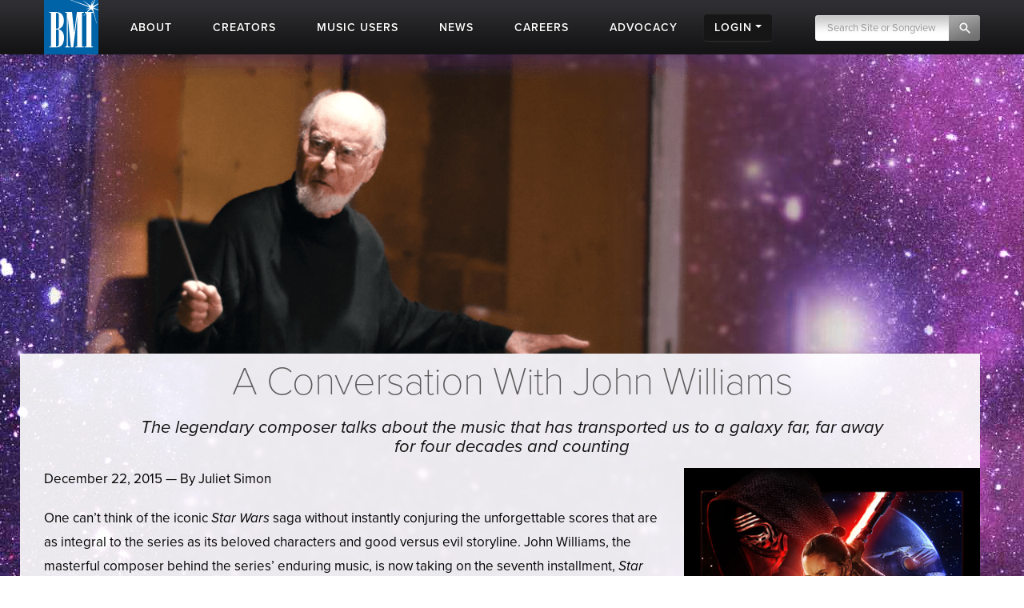

--- FILE ---
content_type: text/html; charset=UTF-8
request_url: https://www.bmi.com/special/john_williams
body_size: 17452
content:
<!DOCTYPE html>
<html lang="en">
	<head prefix="og: http://ogp.me/ns# fb: http://ogp.me/ns/fb#
		article: http://ogp.me/ns/article#">
		<!-- Google Tag Manager -->
		<script>
			(function (w, d, s, l, i) {
				w[l] = w[l] || []; w[l].push({ 'gtm.start': new Date().getTime(), event: 'gtm.js' });
				var f = d.getElementsByTagName(s)[0], j = d.createElement(s), dl = l != 'dataLayer' ? '&l=' + l : '';
				j.async = true; j.src = 'https://www.googletagmanager.com/gtm.js?id=' + i + dl;
				f.parentNode.insertBefore(j, f);
			})(window, document, 'script', 'dataLayer', 'GTM-5KL4RDH');
		</script>
		<!-- End Google Tag Manager -->
		
		<!-- Hotjar Tracking Code for BMI -->
		<script>
			(function(h,o,t,j,a,r){h.hj=h.hj||function(){(h.hj.q=h.hj.q||[]).push(arguments)};
			h._hjSettings={hjid:6389338,hjsv:6};
			a=o.getElementsByTagName('head')[0];
			r=o.createElement('script');r.async=1;
			r.src=t+h._hjSettings.hjid+j+h._hjSettings.hjsv;
			a.appendChild(r);
			})(window,document,'https://static.hotjar.com/c/hotjar-','.js?sv=');
		</script>

		  <script type="text/javascript" class="hc_datalayer">
    var dataLayer = window.dataLayer || [];
    dataLayer.push({
      'event' : "logInStatusReported",
      'loginStatus' : "not logged in",
      'userType' : "none",
    });
  </script>
    

		<title>A Conversation with John Williams on Star Wars | News | BMI.com</title>
		<meta charset="utf-8">
		<!--[if IE]>
		<meta http-equiv="X-UA-Compatible" content="IE=7" />
		<![endif]-->
		<meta name="viewport" content="width=device-width, initial-scale=1.0">
		
		<meta property="og:image" content="https://www.bmi.com/images/news/2015/williams_conducting_16-9.jpg">
		
		
		
		
		<meta property="og:type" content="article">
		
		
		<meta name="description" content="A Conversation with composer John Williams on Star Wars: The Force Awakens">
		
		<meta property="og:site_name" content="BMI.com" />
		<meta property="fb:app_id" content="1724794051071297" />


		
		<meta property="twitter:image" content="">
		
		
		
		
		

		
		
		<meta property="og:url" content="https://www.bmi.com/special/john_williams" />
		
		
		
		
		
		
		<meta name="msapplication-square70x70logo" content="/frontend/images/smalltile.png" />
		<meta name="msapplication-square150x150logo" content="/frontend/images/mediumtile.png" />
		<meta name="msapplication-wide310x150logo" content="/frontend/images/widetile.png" />
		<meta name="msapplication-square310x310logo" content="/frontend/images/largetile.png" />
		<link rel="canonical" href="https://www.bmi.com/special/john_williams" />
		<link rel="shortcut icon" href="/favicon.ico" type="image/x-icon" />
		<link rel="apple-touch-icon" sizes="57x57" href="/frontend/images/apple-touch-icon-57x57.png">
		<link rel="apple-touch-icon" sizes="60x60" href="/frontend/images/apple-touch-icon-60x60.png">
		<link rel="apple-touch-icon" sizes="72x72" href="/frontend/images/apple-touch-icon-72x72.png">
		<link rel="apple-touch-icon" sizes="76x76" href="/frontend/images/apple-touch-icon-76x76.png">
		<link rel="apple-touch-icon" sizes="114x114" href="/frontend/images/apple-touch-icon-114x114.png">
		<link rel="apple-touch-icon" sizes="120x120" href="/frontend/images/apple-touch-icon-120x120.png">
		<link rel="apple-touch-icon" sizes="144x144" href="/frontend/images/apple-touch-icon-144x144.png">
		<link rel="apple-touch-icon" sizes="152x152" href="/frontend/images/apple-touch-icon-152x152.png">
		<link rel="apple-touch-icon" sizes="180x180" href="/frontend/images/apple-touch-icon-180x180.png">
		<link rel="icon" type="image/png" href="/frontend/images/favicon-16x16.png" sizes="16x16">
		<link rel="icon" type="image/png" href="/frontend/images/favicon-32x32.png" sizes="32x32">
		<link rel="icon" type="image/png" href="/frontend/images/favicon-96x96.png" sizes="96x96">
		<link rel="icon" type="image/png" href="/frontend/images/android-chrome-192x192.png" sizes="192x192">
		<link rel="alternate" type="application/rss+xml" title="RSS" href="http://feeds.bmi.com/bmicom/" />
		<!--[if lte IE 8]>
		<script src="//html5shiv.googlecode.com/svn/trunk/html5.js"></script>
		<![endif]-->

		<!-- LOAD STYLE SHEETS -->
		
		<link rel="stylesheet" href="https://use.typekit.net/qkm6qzc.css">

		<link rel="stylesheet" href="/frontend/css/bootstrap.css">

		<link rel="stylesheet" href="/frontend/css/custom.css?v=2026-01-17T07:06:10-05:00">
		<link rel="stylesheet" href="/frontend/css/search.css">
		<link rel="stylesheet" href="/frontend/css/nivoslider/themes/default/default.css" type="text/css" media="screen">
		<link rel="stylesheet" href="/frontend/css/flexslider.css">
		<link rel="stylesheet" href="/frontend/css/jquery-ui-1.9.2.custom.css">
		<link rel="preload" as="style" href="/dist/scss/styles.css?v=1750692585950" />
<link rel="stylesheet" as="style" href="/dist/scss/styles.css?v=1750692585950" /><!-- cache broke -->
<script src="/dist/js/scripts.js?v=1750692585950"></script><!-- cache broke -->
		<script src="https://kit.fontawesome.com/898cc1fe05.js" crossorigin="anonymous"></script>
		
		

		<!-- GA Tracking Start -->
		<script type="text/javascript">
			var _gaq = _gaq || [];
			_gaq.push(['_setAccount', 'UA-136722-2']);
			_gaq.push(['_setDomainName', 'bmi.com']);
			_gaq.push(['_setAllowLinker', true]);
			
			_gaq.push(["_trackPageview", location.pathname + location.search + location.hash]);

			(function () {
				var ga = document.createElement('script'); ga.type = 'text/javascript'; ga.async = true;
				ga.src = ('https:' == document.location.protocol ? 'https://ssl' : 'http://www') + '.google-analytics.com/ga.js';
				var s = document.getElementsByTagName('script')[0]; s.parentNode.insertBefore(ga, s);
			})();

		</script>
		<!-- Tracking end -->
		

		<script type="text/javascript">
			window.dataLayer = window.dataLayer || [];
			// Push data to the dataLayer using embedded variables from templates using the cardinal_shared .head template
			dataLayer.push({
				event: "initialize_dataLayer",
				content_title: "A Conversation with John Williams on Star Wars | News", 
				content_publish_date: "", 
				content_type: "",
				content_author: ""
			});
        </script>
	</head>

<body >


<!-- NAVIGATION STARTS -->

	<div id="largenav" class="navbar navbar-inverse navbar-fixed-top">
		<div class="navbar-inner">
			<div class="container">
				<a href="/" class="brand"><img src="/frontend/images/logo.png" alt="BMI"></a>
				<a href="/" class="mobile-brand visible-phone"> </a>
				<!-- RESPONSIVE MENU -->
				<div class="nav-collapse collapse hidden-phone">
					<ul class="nav">
						<li class="linav triggersubnav about  "
							data-target="about"><a href="/about">
								<div class="navtextblock"><span class="navtext">About</span></div>
							</a></li>
						<li class="linav triggersubnav " data-target="creators"><a
								href="/creators">
								<div class="navtextblock"><span class="navtext">Creators</span></div>
							</a></li>
						<li class="linav triggersubnav  " data-target="licensing"><a
								href="/licensing">
								<div class="navtextblock"><span class="navtext">Music Users</span></div>
							</a></li>
						<li class="linav triggersubnav " data-target="news"><a href="/news">
								<div class="navtextblock"><span class="navtext">News</span></div>
							</a></li>
						<li class="linav triggersubnav" data-target="careers"><a
								href="/careers">
								<div class="navtextblock"><span class="navtext">Careers</span></div>
							</a></li>
						<li class="linav triggersubnav advocacy_experiment  "
							data-target="advocacy"><a href="/advocacy">
								<div class="navtextblock"><span class="navtext">Advocacy</span></div>
							</a></li>
						<li class="linav loginlink">
							<div class="navtextblock dropdown-toggle">
								<span class="navtext">Login</span>
								<ul class="login-dropdown">
								<li><a href="https://www.bmi.com/login" class="creator-login">Music Creators and Publishers</a></li>
								<li><a href="https://bmusic.my.site.com/BMICommunityLogin" class="music-user-login">Music Users/Licensees</a></li>
								</ul>
							</div>
						</li>
						<li class="search">

							<form id="new_top_searchform" class="form-search navpad pull-right dropdown" method="get"
								action="/search/results">
								<input type="text" class="input-google hc-track-submission-value" autocomplete="off" name="keywords"
									placeholder="Search Site or Songview" required>
								<button type="submit" class="submit-google hc-track-submission-event"></button>
								<div class="gsc-clear-button" title="clear results">&nbsp;</div>

								<ul class="searchform_menu">
									<li>
										<span class="radio">Search this site <strong class="stylize">or:</strong></span>
									</li>
									<li class="pullup">
										<a href="https://repertoire.bmi.com/" class="repertoire-block">
											<span>
												<strong>Search Songview</strong>
												<small>Find by Title, Artist, Songwriter, Composer, Publisher and more...</small>
											</span>
										</a>
									</li>
								</ul>
							</form>

						</li>
					</ul>
				</div>
				<!--/.nav-collapse -->
				<!-- END RESPONSIVE MENU -->

				<!-- MOBILE RESPONSIVE MENU -->
				<div id="primary-mobile-nav">
					<button id="mobile-search-button" type="button" class="navbar-toggle collapsed visible-phone collapsed" data-toggle="collapse" data-target=".navbar-search-collapse" aria-expanded="false" aria-controls="search-box-mobile">
						<span class="sr-only">Toggle search</span>
						<span class="fa fa-search"></span>
					</button>
					<button id="mobile-login-button" type="button" class="navbar-toggle collapsed visible-phone collapsed" data-toggle="collapse"
						data-target=".navbar-login-collapse" aria-expanded="false" aria-controls="navbar-ex1-collapse">
						<span class="sr-only">Toggle login</span>
						<span class="fa fa-user"></span>
					</button>
					<button type="button" id="mobile-nav-button" class="navbar-toggle collapsed visible-phone collapsed" data-toggle="collapse"
						data-target=".navbar-ex1-collapse" aria-expanded="false" aria-controls="navbar-login-collapse">
						<span class="sr-only">Toggle navigation</span>
						<span class="fa fa-bars"></span>
					</button>


					<div class="collapse navbar-collapse navbar-search-collapse visible-phone">
						<ul class="nav">
							<li class="linav nohover">
								<form class="form-search navpad" id="gcs-search" method="get" action="/search/results">
									<input type="text" class="form-control input-google hc-track-submission-value" id="gcs-input autocomplete="off" name="keywords" placeholder="Search Site" required="">
									<br /> <a href="https://repertoire.bmi.com/">or Search Songview</a>
								</form>
							</li>
							<li class="linav nohover">
								<a href="#" id="close-search-mobile" data-toggle="collapse" data-target=".navbar-search-collapse">Close</a>
							</li>
						</ul>
					</div>
					
					<div class="collapse navbar-collapse navbar-ex1-collapse visible-phone">
						<ul class="nav">
							<li class="linav nohover" data-target="about">
								<a href="/about">
									<div class="navtextblock"><span class="navtext">About</span></div>
								</a>
								<span class="phone-menu-arrow"></span>
								<ul class="subtext unstyled inline">
									<li><a href="/press">Press Room</a></li>
									<li><a href="/about#ourrole">About BMI</a></li>
									<li><a href="/about#leadership_module">Leadership</a></li>
									<li><a href="/about#aboutinternational">International</a></li>
									<li><a href="/partnerships">Partnerships</a></li>
									<li><a href="/careers">Jobs at BMI</a></li>
									<li><a href="/about#contactus">Contact Us</a></li>
								</ul>
							</li>
							<li class="linav nohover" data-target="creators">
								<a href="/creators">
									<div class="navtextblock"><span class="navtext">Creators</span></div>
								</a>
								<span class="phone-menu-arrow"></span>
								<ul class="subtext unstyled inline">
									<li><a href="/creators#careertools">Career Tools</a></li>
									<li><a href="/creators#faqs">FAQ</a></li>
									<li><a href="/creators#royaltyinformation">Royalty Information</a></li>
									<li><a href="/creators#careeradvice">Career Advice</a></li>
									<li><a href="/creators#genreanchor">Genres</a></li>
									<li><a href="/creators#join">Join BMI</a></li>
								</ul>
							</li>
							<li class="linav nohover" data-target="licensing">
								<a href="/licensing">
									<div class="navtextblock"><span class="navtext">Music Users</span></div>
								</a>
								<span class="phone-menu-arrow"></span>
								<ul class="subtext unstyled inline">
									<li><a href="/licensing/faqs">Licensing FAQ</a></li>
									<li><a href="/licensing/contact">Contact Us</a></li>
								</ul>
							</li>
							<li class="linav nohover" data-target="news">
								<a href="/news">
									<div class="navtextblock"><span class="navtext">News</span></div>
								</a>
								<span class="phone-menu-arrow"></span>
								<ul class="subtext unstyled inline">
									<li><a href="/news">Latest</a></li>
									<li><a href="/news#filter=.awards">Awards</a></li>
									<li><a href="/news/advice">Advice</a></li>
								</ul>
							</li>
							<li class="linav nohover">
								<a href="/careers">
									<div class="navtextblock"><span class="navtext">Careers</span></div>
								</a>
							</li>
							<li class="linav nohover" data-target="advocacy">
								<a href="/advocacy">
									<div class="navtextblock advocacy_experiment"><span class="navtext">Advocacy</span></div>
								</a>
								<span class="phone-menu-arrow"></span>
								<ul class="subtext unstyled inline">
									<li><a href="/advocacy#modadvocacy_execs_detail">Downloads</a></li>
									<li><a href="/advocacy#advocacy_testimony">Testimony</a></li>
									<li><a href="/advocacy#advocacy_recent">News</a></li>
									<li><a href="/advocacy#tabs_advocacy">More Info</a></li>
								</ul>
							</li>
							<li class="linav nohover" data-target="login">
								<div class="navtextblock dropdown-toggle"><span class="navtext">Login</span></div>
								<span class="phone-menu-arrow"></span>
								<ul class="subtext unstyled inline">
									<li><a href="https://www.bmi.com/login">Music Creators and Publishers</a></li>
									<li><a href="https://bmusic.my.site.com/BMICommunityLogin">Music Users/Licensees</a></li>
								</ul>
							</li>
						</ul>
					</div>
					<div class="collapse navbar-collapse navbar-login-collapse visible-phone">
						<ul class="nav">
							<li class="linav nohover">
								<a href="https://www.bmi.com/login">
									<div class="navtextblock"><span class="navtext">Music Creators and Publishers</span></div>
								</a>
							</li>
							<li class="linav nohover">
								<a href="https://bmusic.my.site.com/BMICommunityLogin">
									<div class="navtextblock"><span class="navtext">Music Users/Licensees</span></div>
								</a>
							</li>
						</ul>
					</div>
				</div>

				<!-- END MOBILE NAVIGATION -->


			</div>


			<div class="subcategories hoversubcategories" data-target="about">
				<div class="row">
					<ul class="subtext unstyled inline">
						<li><a href="/press">Press Room</a></li>
						<li><img src="/frontend/images/divider.jpg" class="divider" alt="Divider"></li>
						<li><a href="/about#ourrole">About BMI</a></li>
						<li><img src="/frontend/images/divider.jpg" class="divider" alt="Divider"></li>
						<li><a href="/about#leadership_module" class="">Leadership</a></li>
						<li><img src="/frontend/images/divider.jpg" class="divider" alt="Divider"></li>
						<li><a href="/about#aboutinternational" class="">International</a></li>
						<li><img src="/frontend/images/divider.jpg" class="divider" alt="Divider"></li>
						<li><a href="/partnerships">Partnerships</a></li>
						<li><img src="/frontend/images/divider.jpg" class="divider" alt="Divider"></li>
						<li><a href="/careers">Jobs at BMI</a></li>
						<li><img src="/frontend/images/divider.jpg" class="divider" alt="Divider"></li>
						<li><a href="/about#contactus">Contact</a></li>
					</ul>
				</div>
			</div> <!-- .subcategories -->

			<div class="subcategories hoversubcategories" data-target="creators">
				<div class="row">
					<ul class="subtext unstyled inline">
						<li><a href="/creators#careertools">Career Tools</a></li>
						<li><img src="/frontend/images/divider.jpg" class="divider" alt="Divider"></li>
						<li><a href="/creators#faqs">FAQ</a></li>
						<li><img src="/frontend/images/divider.jpg" class="divider" alt="Divider"></li>
						<li><a href="/creators#royaltyinformation">Royalty Information</a></li>
						<li><img src="/frontend/images/divider.jpg" class="divider" alt="Divider"></li>
						<li><a href="/creators#careeradvice">Career Advice</a></li>
						<li><img src="/frontend/images/divider.jpg" class="divider" alt="Divider"></li>
						<li><a href="/creators#genreanchor">Genres</a></li>
						<li><img src="/frontend/images/divider.jpg" class="divider" alt="Divider"></li>
						<li><a href="/creators#join">Join BMI</a></li>
					</ul>
				</div>
			</div> <!-- .subcategories -->

			<div class="subcategories hoversubcategories" data-target="news">
				<div class="row">
					<ul class="subtext unstyled inline">
						<li><a href="/news">Latest</a></li>
						<li><img src="/frontend/images/divider.jpg" class="divider" alt="Divider"></li>
						<li><a href="/news/advice">Advice</a></li>
						<li><img src="/frontend/images/divider.jpg" class="divider" alt="Divider"></li>
						<li><a href="/news#filter=.awards">Awards</a></li>
					</ul>
				</div>
			</div> <!-- .subcategories -->

			<div class="subcategories hoversubcategories" data-target="video">
				<div class="row">
					<ul class="subtext unstyled inline">
						<li><a href="/video/tag/C4810">BMI Awards</a></li>
						<li><img src="/frontend/images/divider.jpg" class="divider" alt="Divider"></li>
						<li><a href="/video/tag/C7927">Events</a></li>
						<li><img src="/frontend/images/divider.jpg" class="divider" alt="Divider"></li>
						<li><a href="/video/tag/C7883">Education & Advocacy</a></li>
						<li><img src="/frontend/images/divider.jpg" class="divider" alt="Divider"></li>
						<li><a href="/video/tag/C4870">Performance</a></li>
					</ul>
				</div>
			</div> <!-- .subcategories -->

			<div class="subcategories hoversubcategories" data-target="licensing">
				<div class="row">
					<ul class="subtext unstyled inline">
						<li><a href="/licensing">Why License?</a></li>
						<li><img src="/frontend/images/divider.jpg" class="divider" alt="Divider"></li>
						<li><a href="/licensing/faqs">Licensing FAQ</a></li>
						<li><img src="/frontend/images/divider.jpg" class="divider" alt="Divider"></li>
						<li><a href="/licensing/contact">Contact Us</a></li>
					</ul>
				</div>
			</div> <!-- .subcategories -->

			<div class="subcategories hoversubcategories" data-target="advocacy">
				<div class="row">
					<ul class="subtext unstyled inline">
						<li><a href="/specials/bmi-and-ai" class="">BMI &amp; AI</a></li>
						<li><img src="/frontend/images/divider.jpg" class="divider" alt="Divider"></li>
						<li><a href="/advocacy#modadvocacy_execs_detail" class="">Downloads</a></li>
						<li><img src="/frontend/images/divider.jpg" class="divider" alt="Divider"></li>
						<li><a href="/advocacy#advocacy_testimony" class="">Testimony</a></li>
						<li><img src="/frontend/images/divider.jpg" class="divider" alt="Divider"></li>
						<li><a href="/advocacy#advocacy_recent" class="">News</a></li>
						<li><img src="/frontend/images/divider.jpg" class="divider" alt="Divider"></li>
						<li><a href="/advocacy#tabs_advocacy" class="">More Info</a></li>
					</ul>
				</div>
			</div> <!-- .subcategories -->
			


		</div>
	</div>

	<!-- NAVIGATION ENDS -->

	<!-- JQUERY JS -->
	<script src="//ajax.googleapis.com/ajax/libs/jquery/1.8.2/jquery.min.js"></script>

	<!-- tracking -->
	<script src="/frontend/js/tag-manager.js" type="text/javascript"></script>

	<!-- MEDIA PLAYER -->
	<script src="/frontend/js/moment.min.js"></script>
	<script src="/frontend/js/jquery-ui-1.9.2.min.js"></script>
	<script src="/frontend/js/player.js"></script>
	<script>
			$(document).ready(function () {
				 // load sharethis and set options on success
				 $.getScript("https://ws.sharethis.com/button/buttons.js").done(function () {
					stLight.options({ publisher: "5dd426b3-e4c8-4713-b04d-67d9918fd66a", doNotHash: true, doNotCopy: false, hashAddressBar: false, shorten: false });
				  })
				  .fail(function () {
					/* boo, fall back to something else */
				  });
				// Activate player
				activate_media_player();


				$('#new_top_searchform .input-google').blur(function () {
					var me = $(this);
					window.setTimeout(function () {
						me.next().removeClass('active');
						$('#new_top_searchform .searchform_menu').fadeOut();
					}, 500);
				});

				$('#new_top_searchform .input-google').focus(function () {
					$(this).next().addClass('active');
					$('#new_top_searchform .searchform_menu').fadeIn();
				});

				$('.navbar .nav > li.linav:not(.nohover)').hover(function () {
					$('.hoversubcategories[data-target="' + $(this).attr('data-target') + '"]').fadeIn();
				}, function () {
					var me = $(this);
					var y = window.setTimeout(function () {
						if (!$('.hoversubcategories[data-target="' + me.attr('data-target') + '"]:hover').length) {
							$('.hoversubcategories[data-target="' + me.attr('data-target') + '"]').fadeOut();
						}
					}, 300);
				});

				$('.hoversubcategories').hover(function () { }, function () {
					var me = $(this);
					var z = window.setTimeout(function () {
						if (!$('.hoversubcategories[data-target="' + me.attr('data-target') + '"]:hover').length && !$('.triggersubnav[data-target="' + me.attr('data-target') + '"]:hover').length) {
							$('.hoversubcategories[data-target="' + me.attr('data-target') + '"]').fadeOut();
						}
					}, 300);
				});

				$('.phone-menu-arrow').click(function (e) {
					e.preventDefault();
					if ($(this).parent('li').find('ul').is(':visible')) {
						$(this).removeClass('rotated');
						$(this).parent('li').find('ul').slideUp();
					} else {
						$('.phone-menu-arrow').removeClass('rotated');
						$(this).addClass('rotated');
						$('.linav.nohover ul.subtext').slideUp();
						$(this).parent('li').find('ul').slideDown();
					}
				});

				// Close other menus when user opens a menu
				function closeOtherMenus(excludeButtonId, excludeCollapseClass) {
					$('#primary-mobile-nav button').each(function() {
						if (this.id !== excludeButtonId) {$(this).addClass('collapsed');}
					});

					$('#primary-mobile-nav .navbar-collapse').each(function() {
						if (!$(this).hasClass(excludeCollapseClass)) {
							$(this).removeClass('in').css('height', '0');
						}
					});
				}

				$('#mobile-login-button').on('click', function() {
					closeOtherMenus('mobile-login-button', 'navbar-login-collapse');
				});

				$('#mobile-nav-button').on('click', function() {
					closeOtherMenus('mobile-nav-button', 'navbar-ex1-collapse');
				});

				$('#mobile-search-button').on('click', function() {
					closeOtherMenus('mobile-search-button', 'navbar-search-collapse');
					$('#navbar-search-collapse .input-google').focus(function() {
						if ($(this).val() === 'Search Site') {$(this).val('');}
					}).blur(function() {
						if ($(this).val() === '') {
							$(this).val('Search Site');
						}
					});
				});


				

			});	

	</script>


<style>

#williams
	{
		background-image: url("/images/special/john_williams/nebula_low.jpg");
    background-color: #000;
    background-attachment: fixed;
    background-position: center;
}

#williams p {
    color: #000;
    font-size: 17px;
}

#williams .lead {font-weight: 400;}

#williams .row {
	background: #EEE;
	background-color: rgba(255, 255, 255, 0.9);
}

.spotify-embed-container {
    background-color: #181818;
}

#williams blockquote {
	padding-left: 5%;
	padding-right: 10%;
	text-align: right;
}

footer { margin-top: 0px;}

</style>


<!-- SUB HEAD -->
<div id="williams">

	<div id="home-hero">
		<div class="centerized">
			<img src="/images/special/john_williams/JohnWilliams_BTS_Stills_0005_smaller.png" alt="John Williams conducting a scoring session of Star Wars: The Force Awakens">
		</div>
	</div>

  <div class="container">

  	<!-- HEADLINE -->
		<div class="row">
			<div class="span12">
				
				<div class="center">
					<h1>A Conversation With John Williams</h1>
					<h3><em>The legendary composer talks about the music that has transported us to a galaxy far, far away<br>for four decades and counting</em></h3>
				</div>
			</div>
		</div>

  	<!-- INTRO -->
		<div class="row">
			<div class="span8">
				<p>December 22, 2015 — By Juliet Simon</p>
				<p class="lead">
			
				
					One can’t think of the iconic <em>Star Wars</em> saga without instantly conjuring the unforgettable scores that are as integral to the series as its beloved characters and good versus evil storyline. John Williams, the masterful composer behind the series’ enduring music, is now taking on the seventh installment, <em>Star Wars: The Force Awakens</em>, which opened in theaters nationwide on December 18, 2015, earning roughly $517 million in worldwide ticket sales in its first weekend, breaking multiple box office records.</p>
<p class="lead">
					Unequivocally the most recognized and decorated living composer of film music in modern history, Williams’ illustrious career spans six decades and many of the most celebrated and best-loved scores, including <em>Jaws</em>, the <em>Indiana Jones</em> series, <em>Close Encounters of the Third Kind</em>, <em>Superman</em>, <em>Schindler’s List</em>, and the first three <em>Harry Potter</em> films, among many others. Notably, the longtime BMI affiliate has composed music for all but two of Steven Spielberg’s films, and is currently working on the director’s next project. Widely honored, Williams’ body of work has resulted in 5 Academy Awards, an astounding 49 Oscar nominations, 4 Golden Globes, 22 GRAMMYs, and BMI’s Richard Kirk Award for outstanding career achievement.</p>
<p class="lead">
					What defines a John Williams’ score? Lushly orchestrated, it conveys the emotion and action of a film’s narrative and adds an indelible sonic dimension. Safe to say, as much as you remember Darth Vader surveying the fleet on the Imperial Star Destroyer between mechanical breaths, you can’t forget “The Imperial March.”</p>
<p class="lead">
					BMI had the opportunity to speak with the renowned composer about scoring <em>The Force Awakens</em>, working with director J.J. Abrams, his advice to aspiring composers and much more.
				</p>
			</div>
			<div class="span4 center">
						
			<p>
			<img src="/images/special/john_williams/poster_400.jpg" alt="Poster for The Force Awakens">
			<p>

			
				<div class="share-block">
					<h5>Share Now:</h5>
					<div class="addthis_sharing_toolbox">
						<span class='st_facebook_large' displayText='Facebook'></span>
						<span class='st_twitter_large' displayText='Tweet'></span>
						<span class='st_googleplus_large' displayText='Google +'></span>
						<span class='st_email_large' displayText='Email'></span>
					</div>
					<p>Subscribe to BMI Video on</p>
					<div class="g-ytsubscribe" data-channel="bmivideo" data-layout="default" data-count="hidden"></div>
				</div>
		</div>
		</div>

  	<!-- BODY -->
		<div class="row">

		<div class="span8">
	
<p>
<strong>You’ve been involved in the <em>Star Wars</em> saga from the very beginning. Did you ever think, when you were scoring the original, that it would have the enduring impact it has had and that you would be scoring another chapter in the series nearly 40 years later?</strong>
</p>

<p>
Well, when we did the initial recording in London in 1977, I didn’t have any inkling that there would be a second film, and George Lucas, who has created all this, as you know, didn’t tell me or, as far as I know, anybody else, if there was going to be a second film or, let alone, a third film. I thought that it was a great film and that it would be a wonderful sort of Saturday afternoon show for the family, and then in a few weeks it would be gone.
</p>

<p>
And, of course, what happened, we remember, is that it ignited in some way. The wonderful historian Joseph Campbell explained to us all about the interrelatedness of the mythological elements of the story that struck the psyches of people worldwide.  But that came later. I certainly didn’t have that feeling at first, and I don’t think anyone on the production did, really, until the magnetism of the piece itself was so powerful and so appealing to people, maybe billions of people by now.
</p>

<p>
The opportunity to do now seven of them is probably unique in the history of film. I’m just lucky. To be able to work for nearly 40 years, off and on, on the same subject and to be able to add themes and musical material to the glossary of themes that went before and try, as I have tried in the new film, to keep it organically related, is not only a unique challenge but tremendous fun. And I feel very privileged to have that very special, unique opportunity after 40 years, and to have the energy to do it. I feel nothing but great good fortune.
</p>


<blockquote class="lead">
“The wonderful thing about J.J. Abrams, just one of his many wonderful qualities, is that he is very appreciative of George’s [Lucas] legacy and has been very careful to forge a tapestry that’s strongly related to the originals, which he has done. But at the same time he has freshened it and rejuvenated it and revived the whole concept...”
</blockquote>

<p>
<strong>How do you compare working with J.J. Abrams today to working with George Lucas in the ’70s?</strong>
</p>

<p>
I’ll tell you a little bit about that. We wouldn’t be having this conversation if it hadn’t been for George Lucas’ creation of Darth Vader and Yoda and Luke Skywalker and all the rest of it. J.J. Abrams, who is the new young director of the new film, has done a brilliant job, I think. The wonderful thing about J.J. Abrams, just one of his many wonderful qualities, is that he is very appreciative of George’s legacy and has been very careful to forge a tapestry that’s strongly related to the originals, which he has done.
</p>

<p>
But at the same time he has freshened it and rejuvenated it and revived the whole concept by bringing in a fabulous young cast that is energetic, and the dialogue is witty and fast and perhaps more contemporary in the way it strikes a sensibility. But we also have Carrie Fisher and Harrison Ford doing a wonderful job. So you have a kind of new and old generation working at once in a fantastic way, a wonderful chemistry, and fabulous comedy timing and action acting, if you can put it that way, the always-difficult task of doing action and comedy together.
</p>

<p>
But George Lucas and J.J. Abrams have very different working styles. With George, who grew up with thirty-five millimeter film… George’s editing was constructed almost like Hitchcock. I mean the edit that I received was the edit we scored.
</p>

<p>
In the case of J.J. Abrams, he is a young man, still under 50, and he has grown up with Pro Tools and Avid and all the rest of these electronic and technological aids that people have now. And so his editing process is very different. We were making changes up till the very last minute, and because of this, we recorded with the orchestra sporadically through the months of June to November, which we never did with George. With George we always recorded the scores in seven or eight days running. So the process was markedly different in that respect. J.J. made, with great facility, a lot of changes all the time and they were always improvements. And we were glad to see them because he knew what he shot; we did not. We only knew what we had seen.
</p>

<p>
And so I guess you could say that it was almost like working with two different generations of varying technologies. We know George for the wonderful creator, philanthropist, and the serious man that he is. J.J. Abrams is a fabulous person. He is warm and extremely smart, with a beautiful family. He is someone I hope that the public will get to know because he is a very, very valuable man who will have a fantastic and long career.
</p>

<p>
<strong>What can we expect from the music in <em>The Force Awakens</em>?</strong>
</p>

<p>
<img src="/images/special/john_williams/still_770.jpg" alt="Still from The Force Awakens">
</p>
		

<p>
Well, there’s about two hours of music in it. Maybe more. We actually recorded about three hours, believe it or not, one version or another of this cue or that. There are a variety of new themes, a theme for the character of Rey and a theme for the character of Kylo Ren and a march of the Resistance, the Resistance being in this case the Jedi, the forces of good, and other pieces of material relevant to various characters.  And interspersed with that are references to Princess Leia’s Theme and the Force Theme itself.
</p>

<blockquote class="lead">
“I hope people will find that the music is fresh and new and at the same time, interrelated with earlier material that we have come to know and perform so much.”
</blockquote>

<p>
<strong>How did you approach the score this time?</strong>
</p>

<p>
The approach is always pretty much the same for me. It’s a working life, as you know, in music. I have done a lot of films and a lot of other composing, various projects in the interim years, but when I have come back to the <em>Star Wars</em> films or, for that matter, <em>Indiana Jones</em> where we’ve done four of them, I always felt that it was kind of like getting back on your teenage bicycle that you haven’t forgotten how to ride it at all, and it takes a few hours to get back in the swing of whatever the modalities are of that particular project.
</p>


<p>
I have felt that it’s been a long continuum that has been uninterrupted. Or if it has been interrupted by other projects, I seem to be able to jump back on the horse and enjoy what I am doing. I hope people will find that the music is fresh and new and at the same time, interrelated with earlier material that we have come to know and perform so much.
</p>

<p>
<strong>In your words, what dimension does music add to film and why do you choose this route of artistic expression?</strong>
</p>

<p>
<img src="/images/special/john_williams/conducting_770.jpg"><br/>
Pictured: John Williams conducting a scoring session of <em>Star Wars: The Force Awakens</em>.
</p>


<p>
I think the contribution of music to film is something that is immeasurable and we really can’t quantify that. I think what we have discovered is that music and film can’t be separated. You could illustrate that by simply saying that in the silent film days, they really weren’t silent - we had a pianist or a violist or an organist playing some music so that the film was not ever truly silent.
</p>

<p>
And some films, like <em>Star Wars</em>, will have music almost entirely in them. If a film is two hours long you have two hours of music.  In this case, there are some minutes without it but not very many. There are other films that may have only 15 minutes of music, yet those 15 minutes are essential to the emotional connection between the audience and the story.
</p>

<p>
I think it’s impossible ever to measure it, but music and film are sister arts that live together and depend on each other. As for why I’ve chosen this particular field, I would say initially for very practical reasons. But what’s more interesting to me is that because of this symbiotic relationship between music and film, we will continue to hear wonderful film music in the future. There will be young generations coming along, countlessly coupling audiovisuals together in imaginative ways. And we’re seeing it already.
</p>

<p>
You know, film music is only what, 70, 80 years old? It’s in its infancy still. Initially when I went into it, I played piano in studio orchestras for a lot of very distinguished composers, and it was a natural progression for me to go from playing the piano in their orchestras to orchestrating material and finally being invited to compose scores of my own. So my own working career in practical terms and in terms of proximity, because I’ve lived in Los Angeles, drew me, I suppose, inexorably towards working in film.
</p>

<p>
<strong>Going back to <em>Star Wars</em>, which character is your favorite?</strong>
</p>

<p>
I have always loved Yoda. There is a new character in the new film, she’s called Maz, who is a Yoda-like character who is thousands of years old and full of wisdom and empathy, if you like. I really have enjoyed all of them. Of course Darth Vader on the other side of things, and the new villain is called Kylo Ren, who you will get to know and see. He’s played by Adam Driver, a young actor, who gives a fabulous performance. It’s one of the memorable characters certainly fresh in my mind. Harrison Ford has always been fabulous in this series also. I can say he is wonderful in this new film. His comedy timing is so impeccable.
</p>

<p>
<img src="/images/special/john_williams/han_770.jpg" alt="Han Solo and Chewbacca">
</p>

<p>
<strong>How much collaboration goes on between you and the director, in this case, J.J. Abrams?</strong>
</p>

<p>
Oh, a lot. We had one meeting at the piano where I played him themes and he seemed to be very happy with them. And then we had our recording sessions with the orchestra and he always had wonderful ideas and he would sometimes change scenes and make suggestions for the music.
</p>

<p>
He was a great collaborator and great partner.  I would play him a certain theme and he would be very enthusiastic about it, and he would say we should use that in this scene and that scene. And I have to tell you his guidance was fabulous. If you think the music is good in the film, a lot of it has to do with the empathy we shared together and with his very, very good ideas.  Particularly in the beginning of the process, when I was working on the earlier reels, he was with me on that but he also knew the later reels which I did not at the time.  So he began to guide me towards developing a theme that would eventually mature in reel seven or reel eight — scenes that I may not have yet seen at all or at least not in their entirety at that point.
</p>

<p>
So over a period of really close to nine months, we were very, very closely collaborating. Mostly talking, not at the piano. I always spend a lot of time at the piano with Steven Spielberg. But J.J…. we spent most of our time together at Sony Studios, where we recorded. He was a great help. He is very musical and has a wonderful sense of rhythm and dynamics. So he was a great partner.
</p>

<p>
<strong>How would you say your creative process has evolved throughout your career? Has it changed for you throughout the years?</strong>
</p>

<p>
I don’t think so. I think to a degree, I feel unchanged, but on the other hand, to be unchanged is to be unimproved. I’d like to think that now I probably know more about music and certainly about conducting because I conducted so many years with the Boston Pops Orchestra. I did so much live performance, especially in Boston but also elsewhere, that I began to have a different, and maybe more sophisticated, feeling about the orchestra and its way of breathing, its way of moving and so on. And that’s a subtle thing but I think I’m, in my mind as I am writing, much more of a conductor than I was before.
</p>

<p>
I still use the piano, I still use a pencil and paper; I have not evolved to the point where I use computers and synthesizers. First of all, they didn’t exist when I was studying music and luckily, mercifully, I have been so busy in the interim years that I haven’t had time to go back and retool. And so my evolution, in very practical terms, i.e. piano and pencil and paper, has not changed at all.
</p>

<p>
<strong>Is there a score from your prolific career that you are most proud of?</strong>
</p>

<p>
The whole body of what I’ve been doing is still to me a very organic thing. It’s a process that’s going on and nothing really seems fixed to me. I’m fixed on what’s on my desk and what is in front of me. <em>Star Wars</em> is done; I’m now working on Spielberg’s new film. I think it’s probably better to let others judge the quality or the effectiveness of this or that score, if it has any at all.
</p>

<p>
We are living in a world where we’re standing on shoulders that are unmatchable, especially in music. I mean the masters that have lived before are almost unapproachable in their inspiration and their technique. So we just have to work harder and contribute what we can.
</p>

<blockquote class="lead">“I never would’ve imagined that I’d have the opportunities I’ve had. And young people can’t possibly imagine how far and how high their efforts can reach.”
</blockquote>

<p>
<strong>Is there a lesson you’ve learned over your career that could benefit film composers who are coming up in the field today?</strong>
</p>

<p>
The lesson I would probably offer anyone is to not call themselves a film composer but to call themselves a composer, and to compose for the theater, compose for film, compose for the church or the synagogue or educational music or instrumental, choral, secular, or religious music.  Whatever they do;  the ballet, and the theater certainly. Film is one thing that we do, and it’s good for young composers to know how to do that and desire to do it and find work doing it if they can.
</p>

<p>
But I think they should think of themselves in a broader sense because film music is restricting in many ways. You’re subjugating yourself to a soundtrack filled with sound effects and dialogue and other things that are in many ways equally important.  Most of the great composers in history also have been great performers. So I think attending as many performances as one can is important.  If one can play or sing, one should play and sing. If one can conduct, one should do that also. I guess that would be my singular first step in trying to advise anyone.
</p>

<p>
Life is so quixotic. I never would’ve imagined that I’d have the opportunities I’ve had. And young people can’t possibly imagine how far and how high their efforts can reach. All they can do is continue to work as hard as they can, learn as much as they can and not stop working. The process is the process. The joy of it is doing the thing itself.
</p>

<p>
<strong>You mentioned working on the next Steven Spielberg film. Can you tell us a bit about that project?</strong>
</p>

<p>
It’s called <em>The BFG, The Big Friendly Giant</em>. Based on the book by Roald Dahl; people who have young children will particularly know about that. We actually worked on it, just yesterday and today. And after this phone call I’m going to go and begin on reel one and that will be the rest of my day. And this is also, I think, the twenty-eighth film that Steven and I have done together. We’ve been working together since 1973.  I mean, it’s amazing. I think he has done one or two films that I have not been able to do, but it has been more like a marriage than a working relationship. And we are also very good friends. We share offices very near each other.  It’s been a great joyous ride with him.
</p>

<blockquote class="lead">“BMI has been brilliant in the work that it does, not only for me and for other composers but for music in general, which is the thing that we all want to continue to nourish. It has been good to all of us and given us our lives. So BMI is an enormous contributor to the vitality of the life of music itself, and I can only be grateful to this great friendship that I have had.”
</blockquote>

<p>
<strong>Could you tell us about your relationship with BMI?</strong>
</p>

<p>
I joined BMI in 1960. Dick Kirk was the BMI executive who came to California in those years, and did such a great job on behalf of BMI, and after him Thea Zavin. They were the two principal energizers, let me put it that way, of BMI at that particular juncture in its history, who met me and other young composers here and convinced us that we should be with BMI, that our work in film and in television would be more properly represented with BMI than with other performing rights organizations. And so I thought that was right and I had advice from other people here, particularly Lionel Newman, and also Stanley Wilson, who are both people that I worked with at that time. It helped me to make the decision that BMI was best for me.
</p>

<p>
And it has been a wonderful relationship for all of those years. BMI has been brilliant in the work that it does, not only for me and for other composers but for music in general, which is the thing that we all want to continue to nourish. It has been good to all of us and given us our lives. So BMI is an enormous contributor to the vitality of the life of music itself, and I can only be grateful to this great friendship that I have had.
</p>

<p>
<strong>One last question: Were you surprised when you found out that Darth Vader was Luke’s father?</strong>
</p>

<p>
I was! And I was initially surprised when Luke and Leia were brother and sister. These are some of George Lucas’ well-kept secrets and he was right to keep them. So it kept us in the dark. There are surprises in the new film too that people will experience…and I hope they’re going to be happy. I think they will be, and I hope everybody who sees the film will have a fraction of the fun that we all had in making it.
</p>

			<small>Images ©2015 Lucasfilm Ltd and TM</small>
			
		</div>
		
		<aside>
		<div class="span4">
		
			<h3>Listen Now: Star Wars Themes</h3>
	
			<div class="spotify-embed-container">
				<iframe src="https://embed.spotify.com/?uri=spotify:user:bmiofficial:playlist:1uBtW290aRasOhm3f5M4td" frameborder="0" allowtransparency="true" width="100%" height="400"></iframe>
			</div>
	
			<h3>From the BMI Video Archives</h3>
	
			<strong>John Williams 1999 Interview - Scoring “Star Wars: The Phantom Menace”</strong>
	
			<div class="video-container">
			<iframe width="100%" height="100%" src="https://www.youtube.com/embed/kQX70Va3tuA" frameborder="0" allowfullscreen></iframe>
			</div>
	
			<strong>John Williams 1999 Interview - Receiving the BMI Richard Kirk Award</strong>
	
			<div class="video-container">
			<iframe width="100%" height="100%" src="https://www.youtube.com/embed/ipL6mGpQCk0" frameborder="0" allowfullscreen></iframe>
			</div>
	
			<strong>John Williams at the 2012 BMI Film/TV Awards — On working with Steven Spielberg</strong>

			<div class="video-container">
			<iframe width="100%" height="100%" src="https://www.youtube.com/embed/0sLuQPbkGVs" frameborder="0" allowfullscreen></iframe>
			</div>

			<strong>John Williams at the 2013 BMI Film/TV Awards — On his relationship with BMI</strong>
			
			<div class="video-container">
			<iframe width="100%" height="100%" src="https://www.youtube.com/embed/Tc6i0IoCWjs" frameborder="0" allowfullscreen></iframe>
			</div>
			

			</div>
		</aside>
			
	</div>
	
  </div>

</div>


		

<script src="https://apis.google.com/js/platform.js"></script>



<!-- FOOTER STARTS -->
<footer>
    <div class="footer container">
        <div class="row">
            <div class="span2">
                <div class="footertitles">
                    <h4><a href="/creators">Creators</a></h4>
                </div>
                <div class="listcontainer">
                    <ul>
                        <li><a href="/login" target="_blank">Login</a></li>
                        <li><a href="/join">Join</a></li>
                        <li><a href="/creators/royalty/how_we_pay_royalties">How We Pay</a></li>
                        <li><a href="/faq">FAQ</a></li>
                        <li><a href="/events/calendar">Calendar</a></li>
                        <li><a href="/awards">Awards</a></li>
                    </ul>
                </div>
            </div>
            <div class="span2">
                <div class="footertitles">
                    <h4><a href="/services">Services</a></h4>
                </div>
                <div class="listcontainer">
                    <ul>
                     <li><a href="/live">BMI Live</a></li>
                     <li><a href="/login">BMI Online Services</a></li>
                     <li><a href="/licensing">Music Licensing</a></li>
                    </ul>
                </div>
            </div>
            <div class="span2">
            <div class="footertitles">
                <h4><a href="/licensing">Music Users</a></h4>
            </div>
            <div class="listcontainer">
                <ul>
                    <li><a href="/licensing">Need a License?</a></li>
                    <li><a href="/licensing/entry/types_of_copyrights">Types of Copyright</a></li>
                    <li><a href="/licensing/contact">Contact Us</a></li>
                    <li><a href="/digital_licensing">Digital Licensing</a></li>
                </ul>
            </div>
            </div>
            <div class="span2">
                <div class="footertitles">
                    <h4><a href="/about">About BMI</a></h4>
                </div>
                <div class="listcontainer">
                    <ul>
                        <li><a href="/contact">Contact</a></li>
                        <li><a href="/press">Press Room</a></li>
                        <li><a href="/sitemap">Sitemap</a></li>
                        <li><a href="/careers" target="_blank">Jobs at BMI</a></li>
                        <li><a href="/international">International</a></li>
                        <li><a href="/advocacy">Advocacy</a></li>
                    </ul>
                </div>
            </div>
            <div class="span4">
                <div class="footertitles">
                    <h4><a href="/">Broadcast Music, Inc.</a></h4>
                </div>
                <div class="listcontainer">
                    <p>BMI represents more than 1.4 million songwriters, composers, and publishers with over 22.4 million musical works.</p>
                </div>
                <div>
                    <h4>Follow Us</h4>
                    <div class="icons">
                        <a href="https://www.facebook.com/broadcastmusicinc" target="_blank" rel="noopener noreferrer" aria-label="BMI on Facebook"><i class="fa-brands fa fa-facebook"></i></a>
                        <a href="https://x.com/bmi" target="_blank" rel="noopener noreferrer" aria-label="BMI on X">
                            <i class="fa-brands fa fa-x-twitter"></i>
                        </a>
                        <a href="https://www.instagram.com/bmi/" target="_blank" rel="noopener noreferrer" aria-label="BMI on Instagram"><i class="fa-brands fa fa-instagram"></i></a>
                        <a href="https://www.tiktok.com/@bmi" target="_blank" rel="noopener noreferrer" aria-label="BMI on TikTok"><i class="fa-brands fa-tiktok"></i></a>
                        <a href="https://open.spotify.com/user/bmiofficial" target="_blank" rel="noopener noreferrer" aria-label="BMI on  Spotify"><i class="fa-brands fa fa-spotify"></i></a>
                        <a href="https://www.youtube.com/bmivideo" target="_blank" rel="noopener noreferrer" aria-label="BMI on Youtube"><i class="fa-brands fa fa-youtube-square"></i></a>
                        <a href="http://feeds.bmi.com/bmicom" target="_blank" rel="noopener noreferrer" aria-label="BMI on RSS"><i class="fa-solid fa fa-rss"></i></a>
                        
                    </div>
                </div>
            </div>
        </div>
        <hr class="footerline">
        <div class="row visible-phone">
            <div class="span12">
                <ul class="inline-me">
                    <li><a href="/contact">Contact</a></li>
                    <li><a href="/sitemap">Sitemap</a></li>
                    <li><a href="/careers">Jobs</a></li>
                </ul>
                <div class="listcontainer">
                    <p>BMI represents more than 1.4 million songwriters, composers, and publishers with over 22.4 million musical works.</p>
                    <div class="icons">
                        <a href="https://www.facebook.com/broadcastmusicinc" target="_blank" rel="noopener noreferrer" aria-label="BMI on Facebook"><i class="fa-brands fa-facebook"></i></a>
                        <a href="https://x.com/bmi" target="_blank" rel="noopener noreferrer" aria-label="BMI on X" style="width: 23px; height: 23px;">
                            <i class="fa-brands fa-x-twitter"></i>
                        </a>
                        <a href="https://www.instagram.com/bmi/" target="_blank" rel="noopener noreferrer" aria-label="BMI on Instagram"><i class="fa-brands fa-instagram"></i></a>
                        <a href="https://www.tiktok.com/@bmi" target="_blank" rel="noopener noreferrer" aria-label="BMI on TikTok" class="tiktok"><i class="fa-brands fa-tiktok"></i></a>
                        <a href="https://open.spotify.com/user/bmiofficial" target="_blank" rel="noopener noreferrer" aria-label="BMI on Spotify"><i class="fa-brands fa-spotify"></i></a>
                        <a href="https://www.youtube.com/bmivideo" target="_blank" rel="noopener noreferrer" aria-label="BMI on Youtube"><i class="fa-brands fa-youtube"></i></a>
                        <a href="http://feeds.bmi.com/bmicom" target="_blank" rel="noopener noreferrer" aria-label="BMI on RSS"><i class="fa-solid fa-rss"></i></a>
                    </div>
                </div>
            </div>
        </div>
        <hr class="footerline visible-phone">
        <div class="row">
            <div class="span12">
                <div class="footermark center">
                    Copyright 1994-2026 &copy;, BMI unless otherwise specified. BMI&reg; and Broadcast Music, Inc.&reg; are registered trademarks of BMI <span id="blockme">&bull; <a href="/legal/entry/terms_and_conditions_of_use">Terms of Use</a> &bull; <a href="/legal/entry/privacy_policy">Privacy Policy</a></span>
                </div>
            </div>
        </div>
    </div>
</footer>


<style>
.ajax-load {
    display: none;
}
</style>


<script>
/**
 * Loads un-cachable elements via ajax
 * and refreshes csrf tokens
 */
    $(function() {
        var $tokens = $("input[name=csrf_token]");

        // omit loaders who have already included their content via SSI
        var $loaders = $(".ajax-load").filter(function() {
        var $this = $(this);
        var loaded = $this.find(".ssi-include").length > 0;

        if (loaded) {$this.show();}

        return !loaded;
    });

    // load html asynchronously in the given element
    function ajaxLoad() {
        var $element = $(this);
        var url = $element.data("href");
        var cb = $element.data("callback");
        $.ajax({
            url: $element.data("href"),
            cache: false,
            success: function(data) {
                $element.html(data).show();

                if (typeof cb !== "undefined" && typeof window[cb] === "function") {window[cb]();}
            },
            error: function() {$element.remove();},
            dataType: "html"
        });
    }

    // load elements that don't require logged in status immediately
    $loaders.not("[data-logged-in]").each(ajaxLoad);

    if ($tokens.length > 0 || $loaders.filter("[data-logged-in]").length > 0) {
        $.ajax({
            url: "/ajax/session",
            cache: false,
            success: function(data) {
                // check for logged in status before loading data-logged-in elements
                if (data.logged_in) {$loaders.filter("[data-logged-in]").each(ajaxLoad);} else {$loaders.filter("[data-logged-in]").remove();}
                // refresh csrf tokens
                $tokens.val(data.csrf_token);
            },
            dataType: "json"
        });
    }
});
</script>
<!-- FOOTER ENDS -->

<!-- JAVASCRIPT BEGINS -->


<!-- BOOTSTRAP JS -->
<!-- BACK TO TOP SCRIPT -->
<script src="/frontend/js/bootstrap.js"></script>
<script src="/frontend/js/jquery.easing.1.3.js"></script>
<script src="/frontend/js/jquery.mousewheel.js"></script>
<script src="/frontend/js/jquery.flexslider-min.js"></script>
<script src="/frontend/js/jquery.placeholder.js"></script>
<script src="/frontend/js/jquery.backtotop.min.js"></script>
<script src="/frontend/js/app_ptiger.js"></script>
<script type="text/javascript">
    $('input, textarea').placeholder();
    $("#backtotop").backToTop();
</script>

<script src="/js/bmidotcom.js"></script> 
<script src="/dist/js/scripts.js"></script> 



<!-- START INJECT -->



<!-- END INJECT -->

<!-- track downloads, mailtos, tels and offsite links as GA events -->
<script>


if (typeof jQuery != 'undefined') {
	jQuery(document).ready(function($) {
		var filetypes = /\.(zip|exe|dmg|pdf|doc.*|xls.*|ppt.*|mp3|txt|rar|wma|mov|avi|wmv|flv|wav)$/i;
		var baseHref = '';
		if (jQuery('base').attr('href') != undefined) baseHref = jQuery('base').attr('href');
		//need to refactor for modern jquery version
		jQuery('a').on('click', function(event) {
			var el = jQuery(this);
			var track = true;
			var href = (typeof(el.attr('href')) != 'undefined' ) ? el.attr('href') :"";
			var isThisDomain = document.URL.match("results") || href.match(document.domain.split('.').reverse()[1] + '.' + document.domain.split('.').reverse()[0]);
			if (!href.match(/^javascript:/i)) {
				var elEv = []; elEv.value=0, elEv.non_i=false;
				if (href.match(/^mailto\:/i)) {
					elEv.category = "email";
					elEv.action = "click";
					elEv.label = href.replace(/^mailto\:/i, '');
					elEv.loc = href;
				}
				else if (href.match(filetypes)) {
					var extension = (/[.]/.exec(href)) ? /[^.]+$/.exec(href) : undefined;
					elEv.category = "download";
					elEv.action = "click-" + extension[0];
					elEv.label = href.replace(/ /g,"-");
					elEv.loc = baseHref + href;
				}
				else if (href.match(/^https?\:/i) && !isThisDomain) {
					elEv.category = "external";
					elEv.action = "click";
					elEv.label = href.replace(/^https?\:\/\//i, '');
					elEv.non_i = true;
					elEv.loc = href;
				}
				else if (href.match(/^tel\:/i)) {
					elEv.category = "telephone";
					elEv.action = "click";
					elEv.label = href.replace(/^tel\:/i, '');
					elEv.loc = href;
				}
				else track = false;

                if (track) {
                    _gaq.push(['_trackEvent', elEv.category.toLowerCase(), elEv.action.toLowerCase(), elEv.label.toLowerCase(), elEv.value, elEv.non_i]);
                    if ( el.attr('target') == undefined || el.attr('target').toLowerCase() != '_blank') {
                        setTimeout(function() { location.href = elEv.loc; }, 400);
                        return false;
                    }
                }
            }
        });
    });
}
</script>

<script>

/* Disable UGC during site migration */


// get query string (only needed for testing and development)
function getUrlParameter(name) {
  name = name.replace(/[\[]/, '\\[').replace(/[\]]/, '\\]');
  var regex = new RegExp('[\\?&]' + name + '=([^&#]*)');
  var results = regex.exec(location.search);
  return results === null ? '' : decodeURIComponent(results[1].replace(/\+/g, ' '));
};

// are we blocking UGC?
if ("false" == "true" || getUrlParameter("block_ugc") == "true") {

  display_ugc_block_notice();
  disable_ugc_submit();
  
}

// display our notice
function display_ugc_block_notice() {
  
  ugc_alert = '<div class="alert alert-error"><h3>Submission Suspended</h3><p>Submissions are temporarily suspended for site maintenance.</p><p>We apologize for any inconvenience.</p></div>';
  
  $( ".ugc" ).prepend(ugc_alert);

}

// block submit button
function disable_ugc_submit() {
  
  $(".ugc input[type='submit']").attr("disabled", "disabled");
  
}



</script>


</body>
</html>

--- FILE ---
content_type: text/html; charset=utf-8
request_url: https://accounts.google.com/o/oauth2/postmessageRelay?parent=https%3A%2F%2Fwww.bmi.com&jsh=m%3B%2F_%2Fscs%2Fabc-static%2F_%2Fjs%2Fk%3Dgapi.lb.en.OE6tiwO4KJo.O%2Fd%3D1%2Frs%3DAHpOoo_Itz6IAL6GO-n8kgAepm47TBsg1Q%2Fm%3D__features__
body_size: 162
content:
<!DOCTYPE html><html><head><title></title><meta http-equiv="content-type" content="text/html; charset=utf-8"><meta http-equiv="X-UA-Compatible" content="IE=edge"><meta name="viewport" content="width=device-width, initial-scale=1, minimum-scale=1, maximum-scale=1, user-scalable=0"><script src='https://ssl.gstatic.com/accounts/o/2580342461-postmessagerelay.js' nonce="rRMZfK-pJrMqLDgNXarC6Q"></script></head><body><script type="text/javascript" src="https://apis.google.com/js/rpc:shindig_random.js?onload=init" nonce="rRMZfK-pJrMqLDgNXarC6Q"></script></body></html>